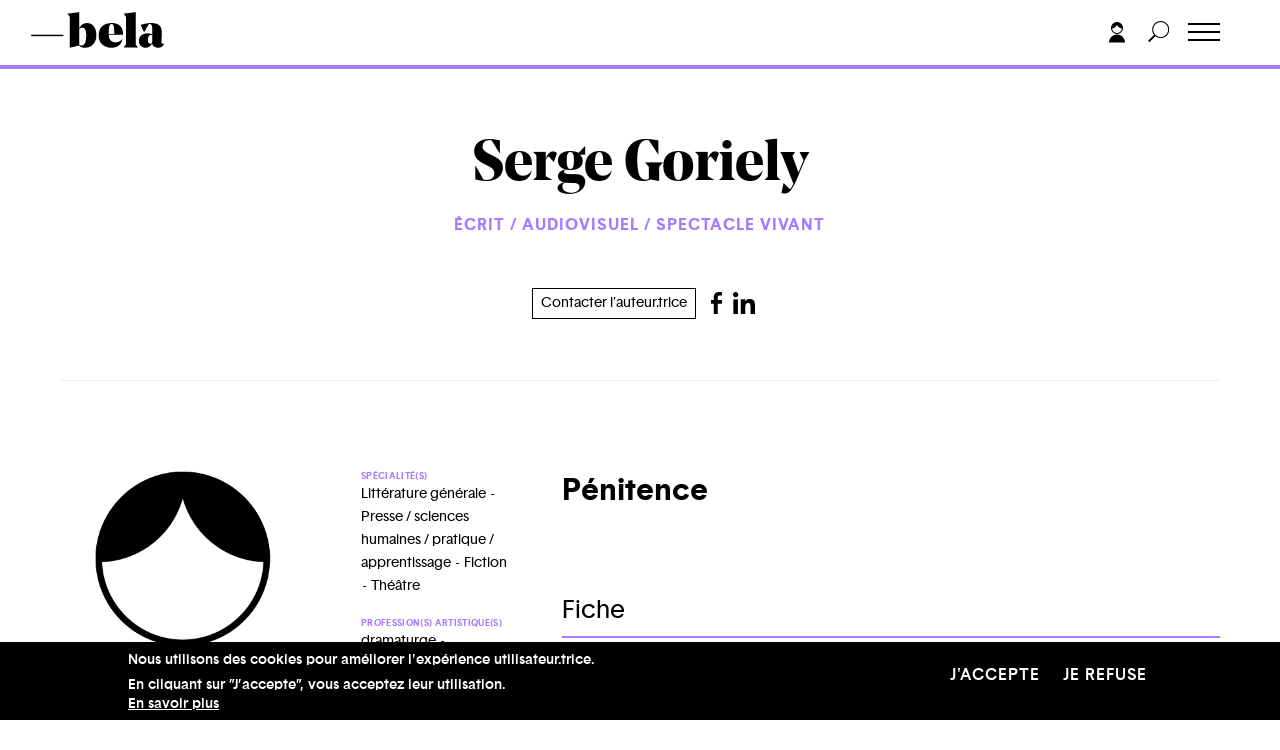

--- FILE ---
content_type: text/html; charset=UTF-8
request_url: https://bela.be/auteur/serge-goriely/oeuvres/penitence
body_size: 17798
content:
<!DOCTYPE html>
<html lang="fr" dir="ltr" prefix="content: http://purl.org/rss/1.0/modules/content/  dc: http://purl.org/dc/terms/  foaf: http://xmlns.com/foaf/0.1/  og: http://ogp.me/ns#  rdfs: http://www.w3.org/2000/01/rdf-schema#  schema: http://schema.org/  sioc: http://rdfs.org/sioc/ns#  sioct: http://rdfs.org/sioc/types#  skos: http://www.w3.org/2004/02/skos/core#  xsd: http://www.w3.org/2001/XMLSchema# ">
  <head>
    <meta charset="utf-8" />
<script async src="https://www.googletagmanager.com/gtag/js?id=UA-12561478-1"></script>
<script>window.dataLayer = window.dataLayer || [];function gtag(){dataLayer.push(arguments)};gtag("js", new Date());gtag("set", "developer_id.dMDhkMT", true);gtag("config", "UA-12561478-1", {"groups":"default","anonymize_ip":true,"page_placeholder":"PLACEHOLDER_page_path","allow_ad_personalization_signals":false});</script>
<link rel="canonical" href="https://bela.be/auteur/serge-goriely/oeuvres/penitence" />
<meta property="og:type" content="article" />
<meta property="og:title" content="Pénitence" />
<meta name="Generator" content="Drupal 10 (https://www.drupal.org)" />
<meta name="MobileOptimized" content="width" />
<meta name="HandheldFriendly" content="true" />
<meta name="viewport" content="width=device-width, initial-scale=1.0" />
<style>div#sliding-popup, div#sliding-popup .eu-cookie-withdraw-banner, .eu-cookie-withdraw-tab {background: #0779bf} div#sliding-popup.eu-cookie-withdraw-wrapper { background: transparent; } #sliding-popup h1, #sliding-popup h2, #sliding-popup h3, #sliding-popup p, #sliding-popup label, #sliding-popup div, .eu-cookie-compliance-more-button, .eu-cookie-compliance-secondary-button, .eu-cookie-withdraw-tab { color: #ffffff;} .eu-cookie-withdraw-tab { border-color: #ffffff;}</style>
<link rel="icon" href="/sites/default/files/favicon-32x32.png" type="image/png" />
<script>window.a2a_config=window.a2a_config||{};a2a_config.callbacks=[];a2a_config.overlays=[];a2a_config.templates={};</script>

    <title>Pénitence | Bela</title>
    <link rel="stylesheet" media="all" href="/themes/stable/css/system/components/align.module.css?t96yw1" />
<link rel="stylesheet" media="all" href="/themes/stable/css/system/components/fieldgroup.module.css?t96yw1" />
<link rel="stylesheet" media="all" href="/themes/stable/css/system/components/container-inline.module.css?t96yw1" />
<link rel="stylesheet" media="all" href="/themes/stable/css/system/components/clearfix.module.css?t96yw1" />
<link rel="stylesheet" media="all" href="/themes/stable/css/system/components/details.module.css?t96yw1" />
<link rel="stylesheet" media="all" href="/themes/stable/css/system/components/hidden.module.css?t96yw1" />
<link rel="stylesheet" media="all" href="/themes/stable/css/system/components/item-list.module.css?t96yw1" />
<link rel="stylesheet" media="all" href="/themes/stable/css/system/components/js.module.css?t96yw1" />
<link rel="stylesheet" media="all" href="/themes/stable/css/system/components/nowrap.module.css?t96yw1" />
<link rel="stylesheet" media="all" href="/themes/stable/css/system/components/position-container.module.css?t96yw1" />
<link rel="stylesheet" media="all" href="/themes/stable/css/system/components/reset-appearance.module.css?t96yw1" />
<link rel="stylesheet" media="all" href="/themes/stable/css/system/components/resize.module.css?t96yw1" />
<link rel="stylesheet" media="all" href="/themes/stable/css/system/components/system-status-counter.css?t96yw1" />
<link rel="stylesheet" media="all" href="/themes/stable/css/system/components/system-status-report-counters.css?t96yw1" />
<link rel="stylesheet" media="all" href="/themes/stable/css/system/components/system-status-report-general-info.css?t96yw1" />
<link rel="stylesheet" media="all" href="/themes/stable/css/system/components/tablesort.module.css?t96yw1" />
<link rel="stylesheet" media="all" href="/themes/stable/css/views/views.module.css?t96yw1" />
<link rel="stylesheet" media="all" href="/modules/eu_cookie_compliance/css/eu_cookie_compliance.css?t96yw1" />
<link rel="stylesheet" media="all" href="/modules/addtoany/css/addtoany.css?t96yw1" />
<link rel="stylesheet" media="all" href="/modules/cacheflush/css/cacheflush.menu.css?t96yw1" />
<link rel="stylesheet" media="all" href="/modules/extlink/css/extlink.css?t96yw1" />
<link rel="stylesheet" media="all" href="/themes/stable/css/core/assets/vendor/normalize-css/normalize.css?t96yw1" />
<link rel="stylesheet" media="all" href="/themes/stable/css/core/normalize-fixes.css?t96yw1" />
<link rel="stylesheet" media="all" href="/themes/classy/css/components/action-links.css?t96yw1" />
<link rel="stylesheet" media="all" href="/themes/classy/css/components/breadcrumb.css?t96yw1" />
<link rel="stylesheet" media="all" href="/themes/classy/css/components/button.css?t96yw1" />
<link rel="stylesheet" media="all" href="/themes/classy/css/components/collapse-processed.css?t96yw1" />
<link rel="stylesheet" media="all" href="/themes/classy/css/components/container-inline.css?t96yw1" />
<link rel="stylesheet" media="all" href="/themes/classy/css/components/details.css?t96yw1" />
<link rel="stylesheet" media="all" href="/themes/classy/css/components/exposed-filters.css?t96yw1" />
<link rel="stylesheet" media="all" href="/themes/classy/css/components/field.css?t96yw1" />
<link rel="stylesheet" media="all" href="/themes/classy/css/components/form.css?t96yw1" />
<link rel="stylesheet" media="all" href="/themes/classy/css/components/icons.css?t96yw1" />
<link rel="stylesheet" media="all" href="/themes/classy/css/components/inline-form.css?t96yw1" />
<link rel="stylesheet" media="all" href="/themes/classy/css/components/item-list.css?t96yw1" />
<link rel="stylesheet" media="all" href="/themes/classy/css/components/link.css?t96yw1" />
<link rel="stylesheet" media="all" href="/themes/classy/css/components/links.css?t96yw1" />
<link rel="stylesheet" media="all" href="/themes/classy/css/components/menu.css?t96yw1" />
<link rel="stylesheet" media="all" href="/themes/classy/css/components/more-link.css?t96yw1" />
<link rel="stylesheet" media="all" href="/themes/classy/css/components/pager.css?t96yw1" />
<link rel="stylesheet" media="all" href="/themes/classy/css/components/tabledrag.css?t96yw1" />
<link rel="stylesheet" media="all" href="/themes/classy/css/components/tableselect.css?t96yw1" />
<link rel="stylesheet" media="all" href="/themes/classy/css/components/tablesort.css?t96yw1" />
<link rel="stylesheet" media="all" href="/themes/classy/css/components/tabs.css?t96yw1" />
<link rel="stylesheet" media="all" href="/themes/classy/css/components/textarea.css?t96yw1" />
<link rel="stylesheet" media="all" href="/themes/classy/css/components/ui-dialog.css?t96yw1" />
<link rel="stylesheet" media="all" href="/themes/classy/css/components/messages.css?t96yw1" />
<link rel="stylesheet" media="all" href="/themes/custom/frontend/assets/css/style.css?t96yw1" />
<link rel="stylesheet" media="all" href="/sites/default/files/asset_injector/css/completion_status-36295d8b4fc592719aead0981922ffb2.css?t96yw1" />
<link rel="stylesheet" media="all" href="/sites/default/files/asset_injector/css/hack_formulaires_pour_auteurs-47daa067550e0c27416deaed921bbd33.css?t96yw1" />
<link rel="stylesheet" media="all" href="/sites/default/files/asset_injector/css/shame-78a0f0221998ebf59e8ed2094c8fc43a.css?t96yw1" />
<link rel="stylesheet" media="all" href="/sites/default/files/asset_injector/css/shame_userlogin-2e124d6e5db0e56d672aaad22be9a059.css?t96yw1" />

    
  </head>
  <body class="role-anonymous path-node page-node-type-oeuvres">
        <a href="#main-content" class="visually-hidden focusable skip-link">
      Aller au contenu principal
    </a>
    
      <div class="dialog-off-canvas-main-canvas" data-off-canvas-main-canvas>
    
<!--
_     _                                         _
| |__ (_) ___ _ __   __ ___   _____  _   _ ___  | |__   ___
| '_ \| |/ _ \ '_ \ / _` \ \ / / _ \| | | / __| | '_ \ / _ \
| |_) | |  __/ | | | (_| |\ V / (_) | |_| \__ \_| |_) |  __/
|_.__/|_|\___|_| |_|\__,_| \_/ \___/ \__,_|___(_)_.__/ \___|

-->

<header id="header">

    <div class="container">
        <div class="row">
            <div class="col-6 col-md-5 header-left">
              
<!-- Page-Header -->

  	  <div class="region region-header">
    <div id="block-frontend-branding" class="block block-system block-system-branding-block">
  
    
  

      <div class="logo-wrapper">
      <a href="/" title="Accueil" rel="home">
        <svg width="530px" height="143px" viewBox="0 0 530 143" version="1.1" xmlns="http://www.w3.org/2000/svg" xmlns:xlink="http://www.w3.org/1999/xlink">
            <title>Bela</title>
            <g id="Page-1" stroke="none" stroke-width="1" fill="none" fill-rule="evenodd">
                <g id="BELA_LOGO" transform="translate(-156.000000, -227.000000)">
                    <g id="Group" transform="translate(157.530000, 227.676000)">
                        <path d="M143.788,5.724 L143.788,6.105 L151.038,15.644 C152.055,16.917 152.564,18.506 152.564,20.414 L152.564,141.372 L152.946,141.372 L189.958,132.405 C195.044,138.385 202.803,141.372 213.234,141.372 C226.589,141.372 237.559,136.858 246.144,127.826 C254.73,118.796 259.022,106.905 259.022,92.149 C259.022,77.268 255.651,65.377 248.911,56.472 C242.168,47.571 233.076,43.117 221.628,43.117 C207.764,43.117 197.59,49.986 191.103,63.722 L191.103,-2.84217094e-14 L143.788,5.724 Z M214.092,68.301 C216.954,72.88 218.385,80.83 218.385,92.149 C218.385,100.544 217.843,107.573 216.763,113.231 C215.681,118.892 214.155,123.026 212.185,125.632 C210.211,128.24 208.208,130.02 206.175,130.974 C204.139,131.928 201.721,132.405 198.925,132.405 C196.126,132.405 193.517,131.642 191.103,130.115 L191.103,66.775 C194.027,63.215 197.652,61.433 201.978,61.433 C207.191,61.433 211.231,63.722 214.092,68.301 Z M365.115,86.044 C365.115,77.906 363.809,70.909 361.204,65.058 C358.595,59.209 355.033,54.755 350.52,51.703 C346.004,48.65 341.267,46.456 336.306,45.121 C331.346,43.785 326.004,43.117 320.28,43.117 C304.636,43.117 292.044,47.252 282.505,55.518 C272.966,63.788 268.196,76.189 268.196,92.721 C268.196,108.622 273.091,120.704 282.887,128.971 C292.679,137.24 304.636,141.372 318.754,141.372 C343.556,141.372 358.563,129.352 363.779,105.313 L363.398,105.122 C360.599,109.958 356.625,113.612 351.474,116.093 C346.323,118.573 340.948,119.813 335.352,119.813 C327.593,119.813 321.234,117.461 316.274,112.754 C311.314,108.05 308.643,100.481 308.261,90.05 L364.924,90.05 C365.049,88.906 365.115,87.57 365.115,86.044 Z M324.668,48.746 C326.067,49.956 327.307,52.943 328.389,57.712 C329.468,62.482 330.01,69.13 330.01,77.649 C330.01,81.465 329.945,84.392 329.82,86.426 L308.261,86.426 C308.261,71.038 309.149,60.607 310.932,55.137 C312.712,49.67 315.573,46.933 319.517,46.933 C321.55,46.933 323.267,47.538 324.668,48.746 Z M368.167,5.724 L368.167,6.105 L375.417,15.644 C376.434,16.917 376.943,18.506 376.943,20.414 L376.943,125.346 C376.943,127.253 376.434,128.845 375.417,130.115 L368.167,139.464 L368.167,139.845 L424.449,139.845 L424.449,139.464 L417.008,130.115 C415.988,128.845 415.482,127.253 415.482,125.346 L415.482,-2.84217094e-14 L368.167,5.724 Z M461.077,84.136 C452.426,84.136 444.827,86.777 438.278,92.054 C431.726,97.333 428.453,104.487 428.453,113.517 C428.453,122.293 430.995,129.131 436.084,134.026 C441.17,138.924 447.466,141.372 454.972,141.372 C461.077,141.372 466.481,139.75 471.188,136.507 C475.892,133.263 479.264,129.036 481.3,123.819 C481.807,129.161 484.32,133.424 488.836,136.602 C493.349,139.783 498.724,141.372 504.957,141.372 C515.003,141.372 522.062,137.875 526.134,130.878 C527.533,128.207 528.042,125.665 527.661,123.247 L527.279,123.247 C526.134,124.901 524.608,125.727 522.7,125.727 C519.391,125.727 517.931,122.293 518.312,115.425 L519.839,86.616 L519.839,84.899 C519.964,83.629 520.029,82.485 520.029,81.465 C520.029,68.238 516.658,58.571 509.918,52.466 C503.175,46.236 492.3,43.117 477.294,43.117 C463.939,43.117 449.946,45.726 435.321,50.94 L449.057,79.557 L449.439,79.557 L467.182,48.841 C467.689,47.953 468.166,47.41 468.613,47.219 C469.057,47.028 470.044,46.933 471.57,46.933 C478.564,46.933 482.063,53.611 482.063,66.965 L482.063,68.11 L481.682,88.906 C477.228,85.728 470.36,84.136 461.077,84.136 Z M481.682,91.004 L481.109,121.53 C479.201,124.201 476.784,125.536 473.859,125.536 C470.932,125.536 468.613,124.171 466.896,121.435 C465.179,118.701 464.32,114.727 464.32,109.51 C464.32,103.787 465.432,99.178 467.659,95.679 C469.883,92.182 472.905,90.432 476.721,90.432 C478.501,90.432 480.155,90.623 481.682,91.004 L481.682,91.004 Z" id="Fill-1" fill="#000000"></path>
                        <polygon id="Fill-2" fill="#000000" points="1.42108547e-14 94.166 126.684 94.166 126.684 90.35 1.42108547e-14 90.35"></polygon>
                        <polygon id="Stroke-3" stroke="#000000" stroke-width="1.908" points="1.42108547e-14 94.166 126.684 94.166 126.684 90.35 1.42108547e-14 90.35"></polygon>
                    </g>
                </g>
            </g>
        </svg>
      </a>
    </div>
  
        <div class="baseline">
      le site de la création et de ses métiers
    </div>
  


</div>

  </div>


<!-- /Page-Header -->

            </div>
            <div class="col-6 col-md-7 header-right">
              <div class="header-menu">
                
<!-- Navigation -->

	  <div class="region region-navigation">
    <nav role="navigation" aria-labelledby="block-frontend-main-menu-menu" id="block-frontend-main-menu" class="block block-menu navigation menu--main">
            
  <h2 class="visually-hidden" id="block-frontend-main-menu-menu">Navigation principale</h2>
  

        
              <ul class="menu">
                    <li class="menu-item">
        <a href="/auteur-trice-s" data-drupal-link-system-path="auteur-trice-s">Auteur.trice.s</a>
              </li>
                <li class="menu-item">
        <a href="/belazine" data-drupal-link-system-path="belazine">Belazine</a>
              </li>
                <li class="menu-item">
        <a href="/belacademie" data-drupal-link-system-path="node/97680">Belacadémie</a>
              </li>
                <li class="menu-item">
        <a href="/offres-pro" data-drupal-link-system-path="offres-pro">Offres pro</a>
              </li>
                <li class="menu-item">
        <a href="/propos" data-drupal-link-system-path="node/72179">À propos</a>
              </li>
    
    </ul>
  


  </nav>

  </div>



<!-- /Navigation -->

                <div class="mobile-menu-extra">
                  <ul class="mobile-social">
                      <li>
                        <a href="https://www.facebook.com/Belalesite/" target="_blank">
                          <svg width="14px" height="27px" viewBox="0 0 14 27" version="1.1" xmlns="http://www.w3.org/2000/svg" xmlns:xlink="http://www.w3.org/1999/xlink">
                              <title>facebook</title>
                              <g id="Symbols" stroke="none" stroke-width="1" fill="none" fill-rule="evenodd">
                                  <g id="Footer" transform="translate(-61.000000, -381.000000)" fill="#000000" fill-rule="nonzero">
                                      <g id="facebook" transform="translate(61.000000, 381.000000)">
                                          <path d="M3.57379202,27 L3.57379202,14.3306499 L0,14.3306499 L0,9.76915223 L3.57379202,9.76915223 C3.57379202,9.76915223 3.57379202,7.8998514 3.57379202,5.87301138 C3.57379202,2.8113359 5.68487394,0 10.5493698,0 C12.5189076,0 13.9753151,0.176739267 13.9753151,0.176739267 L13.8605567,4.43645098 C13.8605567,4.43645098 12.3752626,4.42291246 10.7544643,4.42291246 C9.0002626,4.42291246 8.71927521,5.18057747 8.71927521,6.43842935 C8.71927521,7.43264927 8.71927521,4.31903508 8.71927521,9.76915223 L14,9.76915223 L13.7702206,14.3306499 L8.71927521,14.3306499 L8.71927521,27 L3.57379202,27" id="Fill-5"></path>
                                      </g>
                                  </g>
                              </g>
                          </svg>
                        </a>
                      </li>
                      <li>
                        <a href="https://twitter.com/bela_portail" target="_blank">
                          <svg width="30px" height="24px" viewBox="0 0 30 24" version="1.1" xmlns="http://www.w3.org/2000/svg" xmlns:xlink="http://www.w3.org/1999/xlink">
                              <title>twitter</title>
                              <g id="Symbols" stroke="none" stroke-width="1" fill="none" fill-rule="evenodd">
                                  <g id="Footer" transform="translate(-96.000000, -383.000000)" fill="#1D1D1B" fill-rule="nonzero">
                                      <g id="twitter" transform="translate(96.000000, 383.000000)">
                                          <path d="M29.8324439,2.916 C29.6411939,2.718 29.3349438,2.6676 29.0849438,2.7936 C28.9061937,2.8836 28.5586936,3.0012 28.1511934,3.1164 C28.6399436,2.5008 29.0361938,1.8012 29.2061937,1.1748 C29.2736938,0.9312 29.1724437,0.6732 28.9574436,0.5292 C28.7386936,0.3864 28.4524435,0.3888 28.2399435,0.534 C27.8724434,0.7848 26.1736927,1.5072 25.0774425,1.7412 C23.6861919,0.54 22.3011916,0 20.626191,0 C19.3699406,0 18.2061902,0.3444 16.8536898,1.1148 C14.494939,2.4588 14.0861889,5.364 14.261189,7.146 C7.85868692,6.5604 4.26743575,2.9844 2.99118536,1.428 C2.86368536,1.2732 2.66118526,1.1988 2.45618523,1.2012 C2.24993512,1.2156 2.06368509,1.326 1.95993505,1.4976 C0.433684533,4.0092 1.05868478,6.594 2.23118512,8.3328 C2.03868505,8.2068 1.84368505,8.0664 1.64868495,7.9116 C1.46118495,7.764 1.20243484,7.7304 0.983684775,7.8312 C0.764934706,7.9296 0.624934637,8.1408 0.624934637,8.3736 C0.624934637,11.01 2.23368516,12.894 3.80368561,13.9644 C3.64993561,13.9248 3.4849355,13.8792 3.31118554,13.8264 C3.0761854,13.758 2.8211853,13.824 2.65868533,14.0004 C2.49493519,14.1768 2.45368519,14.4288 2.55368523,14.6436 C3.55743557,16.8096 5.55368616,18.4248 7.79118692,18.9864 C5.8674363,20.1108 3.2074355,20.688 0.697434603,20.4036 C0.404934602,20.3664 0.123684498,20.5416 0.0311844636,20.8128 C-0.061315571,21.0828 0.0574344637,21.3792 0.314934499,21.5208 C3.3574355,23.1888 6.51868654,24 9.97868762,24 L10.0011876,24 C14.7274391,23.9964 19.1661905,22.0224 22.4986916,18.4416 C25.7149427,14.9868 27.4011932,10.5624 27.0561931,6.534 C27.8824433,5.9412 29.1336938,4.8324 29.904944,3.642 C30.054944,3.4116 30.024944,3.114 29.8324439,2.916 Z" id="Fill-43"></path>
                                      </g>
                                  </g>
                              </g>
                          </svg>
                        </a>
                      </li>

                      <li>
                        <a href="https://www.youtube.com/channel/UCVO4HXvI-ag2917JlXRcZJQ" target="_blank">
                          <svg width="29px" height="20px" viewBox="0 0 29 20" version="1.1" xmlns="http://www.w3.org/2000/svg" xmlns:xlink="http://www.w3.org/1999/xlink">
                              <title>Youtube</title>
                              <g id="Home" stroke="none" stroke-width="1" fill="none" fill-rule="evenodd">
                                  <g id="HomeV2" transform="translate(-36.000000, -45.000000)" fill="#000000" fill-rule="nonzero">
                                      <g id="Youtube" transform="translate(36.000000, 45.000000)">
                                          <g id="Youtube-black">
                                              <g id="Icons">
                                                  <g id="Black">
                                                      <path d="M11.1920661,13.6756657 L11.1908907,5.69359045 L18.8132966,9.69814509 L11.1920661,13.6756657 Z M27.9272727,4.31015611 C27.9272727,4.31015611 27.651056,2.35313131 26.8059504,1.49039486 C25.7328191,0.358494031 24.5309826,0.353204775 23.9797245,0.28738292 C20.0321763,0 14.1111478,0 14.1111478,0 L14.0982185,0 C14.0982185,0 8.17719008,0 4.22964187,0.287970615 C3.67779614,0.353204775 2.47654729,0.358494031 1.40282828,1.49039486 C0.557134986,2.35254362 0.282093664,4.31015611 0.282093664,4.31015611 C0.282093664,4.31015611 2.84217094e-14,6.60980716 2.84217094e-14,8.90828283 L2.84217094e-14,11.0639486 C2.84217094e-14,13.3630119 0.282093664,15.6614876 0.282093664,15.6614876 C0.282093664,15.6614876 0.557134986,17.6191001 1.40282828,18.4812489 C2.47654729,19.6131497 3.88584022,19.577888 4.51349862,19.6960147 C6.77024793,19.9140496 14.1046832,19.9816345 14.1046832,19.9816345 C14.1046832,19.9816345 20.0321763,19.9728191 23.9797245,19.6848485 C24.5309826,19.6184389 25.7328191,19.6131497 26.8059504,18.4812489 C27.6516437,17.6191001 27.9272727,15.6614876 27.9272727,15.6614876 C27.9272727,15.6614876 28.2093664,13.3635996 28.2093664,11.0639486 L28.2093664,8.90828283 C28.2093664,6.60980716 27.9272727,4.31015611 27.9272727,4.31015611 Z" id="Youtube"></path>
                                                  </g>
                                              </g>
                                          </g>
                                      </g>
                                  </g>
                              </g>
                          </svg>
                        </a>
                      </li>
                  </ul>
                </div>
              </div>
              <div class="header-tools">
                  <a href="#login" class="toggle-login">
                    <svg width="16px" height="21px" viewBox="0 0 16 21" version="1.1" xmlns="http://www.w3.org/2000/svg" xmlns:xlink="http://www.w3.org/1999/xlink">
                        <title>login</title>
                        <g id="Symbols" stroke="none" stroke-width="1" fill="none" fill-rule="evenodd">
                            <g id="Menu_OK" transform="translate(-1364.000000, -17.000000)" fill="#000000">
                                <g id="Group-5" transform="translate(1364.000000, 17.000000)">
                                    <path d="M8,12.5 C3.582,12.5 0,16.082 0,20.5 L16,20.5 C16,16.082 12.418,12.5 8,12.5" id="Fill-1"></path>
                                    <path d="M8,11 C5.4,11 3.282,8.998 3.047,6.459 C5.265,6.256 7.144,4.855 8,2.897 C8.856,4.855 10.735,6.256 12.953,6.459 C12.718,8.998 10.6,11 8,11 M8,12 C11.14,12 13.719,9.575 13.975,6.5 C13.988,6.335 14,6.169 14,6 C14,2.691 11.309,0 8,0 C4.691,0 2,2.691 2,6 L2,6.5 L2.025,6.5 C2.281,9.575 4.86,12 8,12" id="Fill-3"></path>
                                </g>
                            </g>
                        </g>
                    </svg>
                  </a>
                  <a href="#" class="toggle-search">
                    <svg width="22px" height="22px" viewBox="0 0 22 22" version="1.1" xmlns="http://www.w3.org/2000/svg" xmlns:xlink="http://www.w3.org/1999/xlink">
                        <title>Search</title>
                        <defs>
                            <polygon id="path-1" points="0 0 21.257 0 21.257 21.2568 0 21.2568"></polygon>
                        </defs>
                        <g id="Symbols" stroke="none" stroke-width="1" fill="none" fill-rule="evenodd">
                            <g id="Menu_OK" transform="translate(-1398.000000, -17.000000)">
                                <g id="Group-3" transform="translate(1398.000000, 17.000000)">
                                    <mask id="mask-2" fill="white">
                                        <use xlink:href="#path-1"></use>
                                    </mask>
                                    <g id="Clip-2"></g>
                                    <path d="M12.707,16 C8.599,16 5.257,12.658 5.257,8.55 C5.257,4.441 8.599,1.1 12.707,1.1 C16.815,1.1 20.157,4.441 20.157,8.55 C20.157,12.658 16.815,16 12.707,16 M12.707,0 C7.992,0 4.157,3.835 4.157,8.55 C4.157,10.548 4.851,12.384 6.003,13.841 L0,19.843 L1.414,21.257 L7.417,15.254 C8.874,16.406 10.71,17.1 12.707,17.1 C17.422,17.1 21.257,13.265 21.257,8.55 C21.257,3.835 17.422,0 12.707,0" id="Fill-1" fill="#000000" mask="url(#mask-2)"></path>
                                </g>
                            </g>
                        </g>
                    </svg>
                  </a>
                  <div class="toggle-wrapper">
                    <a id="nav-toggle" class="hamburger-menu toggle-menu" href="#"><div class="bar"></div></a>
                  </div>
              </div>
            </div>
        </div>
    </div>
</header>


<!-- search -->
<div class="main-search-wrapper">
    <div class="container">
        <div class="row">
            <div class="col-12">
                  <div class="region region-search">
    <div class="search-block-form block block-search container-inline" data-drupal-selector="search-block-form" id="block-frontend-search" role="search">
  
      <h2>Rechercher</h2>
    
      <form action="/search/node" method="get" id="search-block-form" accept-charset="UTF-8">
  <div class="js-form-item form-item js-form-type-search form-type-search js-form-item-keys form-item-keys form-no-label">
      <label for="edit-keys" class="visually-hidden">Rechercher</label>
        <input title="Indiquer les termes à rechercher" placeholder="Rechercher" data-drupal-selector="edit-keys" type="search" id="edit-keys" name="keys" value="" size="15" maxlength="128" class="form-search" />

        </div>
<div data-drupal-selector="edit-actions" class="form-actions js-form-wrapper form-wrapper" id="edit-actions--2"><input data-drupal-selector="edit-submit" type="submit" id="edit-submit--2" value="Rechercher" class="button js-form-submit form-submit" />
</div>

</form>

  </div>

  </div>

            </div>
        </div>
    </div>
</div>


<!-- /search -->

<div class="main-slide-wrapper">
  <div class="main-slide">
    <main class="main-content">
    	<!-- Main-Content -->
      <div id="main-page" class="m-scene">
    	  <div class="region region-content">
    <div data-drupal-messages-fallback class="hidden"></div><div id="block-frontend-content" class="block block-system block-system-main-block">
  
    
      <div class="oeuvre-template">
  <div class="info-banner purple">
    <div class="info-banner-inner">
      <div class="container">
          <div class="row">
              <div class="col-12 d-flex justify-content-between">
                <div class="banner-title"><a href='/auteur-trice-s'>Auteur.trices.s</a> → <a href='/auteur/serge-goriely'>Serge &nbsp;Goriely</a> → Pénitence
               </div>



              </div>
          </div>
      </div>
    </div>
  </div>
  <div class="auteur-header">
    <div class="container">
        <div class="row">
            <div class="col-12 col-md-8 offset-md-2 article-header-inner">
              <a href="/auteur/serge-goriely">
                <h1 class="article-title">Serge Goriely</h1>
              </a>



                <div class="views-element-container"><div class="view view-domaines-d-un-auteur view-id-domaines_d_un_auteur view-display-id-block_1 js-view-dom-id-77c5fa8c44ec8bfb7b1f4751ee37c2a2d82e07dc395f02d5a80ee195038158a0">
  
    
      
      <div class="view-content">
      <div class="article-categories">
  <ul class="domaines-list">
                <li>Écrit / Audiovisuel / Spectacle vivant</li>
    
  </ul>
</div>


    </div>
  
          </div>
</div>


				<div class="contact-auteur">

				  <div class="mail"><a href="mailto:serge.goriely@skynet.be">Contacter l’auteur.trice</a></div>


                                      <ul class="user-social">
                                                                    <li><a href="https://www.facebook.com/sgoriely/?locale=fr_FR" target="_blank">
                            <svg width="14px" height="27px" viewBox="0 0 14 27" version="1.1" xmlns="http://www.w3.org/2000/svg" xmlns:xlink="http://www.w3.org/1999/xlink">
                                <title>facebook</title>
                                <g id="Symbols" stroke="none" stroke-width="1" fill="none" fill-rule="evenodd">
                                    <g id="Footer" transform="translate(-61.000000, -381.000000)" fill="#000000" fill-rule="nonzero">
                                        <g id="facebook" transform="translate(61.000000, 381.000000)">
                                            <path d="M3.57379202,27 L3.57379202,14.3306499 L0,14.3306499 L0,9.76915223 L3.57379202,9.76915223 C3.57379202,9.76915223 3.57379202,7.8998514 3.57379202,5.87301138 C3.57379202,2.8113359 5.68487394,0 10.5493698,0 C12.5189076,0 13.9753151,0.176739267 13.9753151,0.176739267 L13.8605567,4.43645098 C13.8605567,4.43645098 12.3752626,4.42291246 10.7544643,4.42291246 C9.0002626,4.42291246 8.71927521,5.18057747 8.71927521,6.43842935 C8.71927521,7.43264927 8.71927521,4.31903508 8.71927521,9.76915223 L14,9.76915223 L13.7702206,14.3306499 L8.71927521,14.3306499 L8.71927521,27 L3.57379202,27" id="Fill-5" fill="#A77BFF"></path>
                                        </g>
                                    </g>
                                </g>
                            </svg>
                          </a>
                          </li>
                      
					

                      
                                                <li><a href="https://www.linkedin.com/in/serge-goriely-09b77026" target="_blank">
                            <svg width="26px" height="26px" viewBox="0 0 26 26" version="1.1" xmlns="http://www.w3.org/2000/svg" xmlns:xlink="http://www.w3.org/1999/xlink">
                                <title>linkedin</title>
                                <g id="Page-1" stroke="none" stroke-width="1" fill="none" fill-rule="evenodd">
                                    <g id="linkedin" fill="#000000" fill-rule="nonzero">
                                        <path d="M25.9935,26 L25.9935,25.9989167 L26,25.9989167 L26,16.4634167 C26,11.7985833 24.99575,8.20516667 19.54225,8.20516667 C16.9205833,8.20516667 15.16125,9.64383333 14.443,11.00775 L14.3671667,11.00775 L14.3671667,8.64066667 L9.19641667,8.64066667 L9.19641667,25.9989167 L14.5805833,25.9989167 L14.5805833,17.40375 C14.5805833,15.1406667 15.0095833,12.9523333 17.8121667,12.9523333 C20.5735833,12.9523333 20.61475,15.535 20.61475,17.5489167 L20.61475,26 L25.9935,26 Z" id="Path"  fill="#000000"></path>
                                        <polygon id="Path" points="0.429 8.64175 5.81966667 8.64175 5.81966667 26 0.429 26"  fill="#A77BFF"></polygon>
                                        <path d="M3.12216667,0 C1.39858333,0 0,1.39858333 0,3.12216667 C0,4.84575 1.39858333,6.27358333 3.12216667,6.27358333 C4.84575,6.27358333 6.24433333,4.84575 6.24433333,3.12216667 C6.24325,1.39858333 4.84466667,0 3.12216667,0 Z" id="Path"   fill="#A77BFF"></path>
                                    </g>
                                </g>
                            </svg>
                          </a>
                          </li>
                                          </ul>
                  
                </div>

            </div>
        </div>
    </div>
  </div>
  <div class="oeuvre-main footnote-container">
    <div class="container">
        <div class="row">
            <div class="col-12 col-sm-5 col-lg-6 article-sidebar footnote-append">
                <div class="fiches-infos flex-container">
                                      <div class="profil-photo">
                      <a href="/auteur/serge-goriely">
                        <figure >
                          <div class="img-wrapper">
                            <img
                              src="/sites/default/files/styles/w750/public/auteur.trice.s/2023-10/plan-de-travail-37_103.png?itok=oEgmrl2l"
                              data-src="/sites/default/files/styles/w960/public/auteur.trice.s/2023-10/plan-de-travail-37_103.png?itok=2gl4eBgD"
                              data-srcset="/sites/default/files/styles/w750/public/auteur.trice.s/2023-10/plan-de-travail-37_103.png?itok=oEgmrl2l 10w,
                                      /sites/default/files/styles/w960/public/auteur.trice.s/2023-10/plan-de-travail-37_103.png?itok=2gl4eBgD 992w,
                                      /sites/default/files/styles/w960/public/auteur.trice.s/2023-10/plan-de-travail-37_103.png?itok=2gl4eBgD 1980w"
                                width="380"
                                height="479"
                                alt=""
                                class="lazy"/>
                          </div>
                                                  </figure>
                      </a>
                    </div>
                  
                  <div class="user-info-list-wrapper">
	<ul class="user-info-list">
					<li>
				<div class="dt-title">Spécialité(s)</div>
				<div class="dd-block">
																																																																																																																																																																																						<span>Littérature générale</span>
																							<span>Presse / sciences humaines / pratique / apprentissage</span>
																							<span>Fiction</span>
																							<span>Théâtre</span>
																																					</div>
			</li>
		
					<li>
				<div class="dt-title">Profession(s) artistique(s)</div>
				<div class="dd-block">
																																																																																																																																																																																						<span>dramaturge</span>
																							<span>nouvelliste</span>
																							<span>réalisateur.trice</span>
																							<span>scénariste</span>
																							<span>producteur.trice</span>
																							<span>romancier.ière</span>
																							<span>essayiste</span>
																							<span>metteur.euse en scène</span>
																																					</div>
			</li>
		
					<li>
				<div class="dt-title">Prestation(s) para-artistique(s)</div>
				<div class="dd-block">
																																																																																																																																																																																						<span>enseignement</span>
																							<span>formation</span>
																							<span>jury</span>
																							<span>recherche</span>
																							<span>table ronde/débat</span>
																																					</div>
			</li>
		
					<li>
				<div class="dt-title">Thème(s) de prédilection</div>
				<div class="dd-block">
																																																																																																																																																																																						<span>amitié</span>
																							<span>amour</span>
																							<span>art</span>
																							<span>création</span>
																							<span>démocratie</span>
																							<span>développement personnel</span>
																							<span>famille</span>
																							<span>Histoire</span>
																							<span>humour</span>
																							<span>identité</span>
																							<span>spiritualité</span>
																							<span>violence</span>
																							<span>voyage</span>
																																					</div>
			</li>
		
					<li>
				<div class="dt-title">Genre</div>
				<div class="dd-block">homme</div>
			</li>
		

					<li>
				<div class="dt-title">Langue(s)</div>
				<div class="dd-block">
																																																																																																																																																																						<span>français</span>
																						<span>néerlandais</span>
																						<span>allemand</span>
																						<span>anglais</span>
																						<span>espagnol</span>
																						<span>italien</span>
																																			</div>
			</li>
        
					<li>
				<div class="dt-title">Résidence</div>
				<div class="dd-block">Belgique</div>
			</li>
			</ul>
</div>



				         
                </div>
            </div>
            <div class="col-12 col-sm-7 col-lg-6 article-main-content">
              <div class="oeuvre-resume">
                <h1 class="oeuvre-title">Pénitence</h1>
                
                              </div>
              <div id="fiche" class="info-section">
                <div class="anchor-title-wrapper">
                  <h2 class="anchor-title">Fiche</h2>
                </div>

                <div class="info-section-inner">
                  <dl class="fiche-list flex-container">
                    					
										
                    					
										
					
					
					
					
					
					
					
                                          <dt>Année</dt>
                      <dd>2011</dd>
                    					
					 	
                    					
                    					                                         					                   </dl>
                </div>
              </div>
              
			
                          </div>
        </div>
    </div>
  </div>
</div>
<style>
  :root {
    --main-color: #A77BFF;
  }
</style>

  </div>

  </div>

      </div>
    	<!-- /Main-Content -->

      <div id="toggle-login">
          <a class="close-login is-close" href="#"><div class="bar"></div></a>
          <div id="toggle-login-inner">
              <div class="login-form-wrapper">
			   					<div class='annonce'> <p>&nbsp; </p></div>
			                   <form class="user-login-form" data-drupal-selector="user-login-form" action="/auteur/serge-goriely/oeuvres/penitence" method="post" id="user-login-form" accept-charset="UTF-8">
  <div class="js-form-item form-item js-form-type-textfield form-type-textfield js-form-item-name form-item-name">
      <label for="edit-name" class="js-form-required form-required">Email</label>
        <input autocorrect="none" autocapitalize="none" spellcheck="false" autofocus="autofocus" autocomplete="username" data-drupal-selector="edit-name" aria-describedby="edit-name--description" type="text" id="edit-name" name="name" value="" size="60" maxlength="60" class="form-text required" required="required" aria-required="true" />

            <div id="edit-name--description" class="description">
      Vous pouvez vous connecter avec votre email.
    </div>
  </div>
<div class="js-form-item form-item js-form-type-password form-type-password js-form-item-pass form-item-pass">
      <label for="edit-pass" class="js-form-required form-required">Mot de passe</label>
        <input autocomplete="current-password" data-drupal-selector="edit-pass" type="password" id="edit-pass" name="pass" size="60" maxlength="128" class="form-text required" required="required" aria-required="true" />

        </div>
<input autocomplete="off" data-drupal-selector="form-z0gonsyh9enatgwzgqmraqxjvewlfugm7epuxyfdzas" type="hidden" name="form_build_id" value="form-Z0gOnSYH9EnATGWzgqMraQxJveWLFUGM7EpUxyFDZAs" />
<input data-drupal-selector="edit-user-login-form" type="hidden" name="form_id" value="user_login_form" />
<div data-drupal-selector="edit-actions" class="form-actions js-form-wrapper form-wrapper" id="edit-actions"><input data-drupal-selector="edit-submit" type="submit" id="edit-submit" name="op" value="Se connecter" class="button js-form-submit form-submit" />
</div>

</form>

                                	<p class="ask-pass"><br><br><a href='/user/password' style="color:black;">Demander un nouveau mot de passe</a><br><a href="/user/register" style="color:black;">Créer un nouveau compte</A>
					
                                
<!-- Page-Login -->

<!-- /Page-Login -->
              </div>
          </div>
      </div>
    </main>

  </div>
</div>
<!-- Page-Footer -->
<section class="footer-newsletter">
    <div class="container">
        <div class="row">
            <div class="col-12">
              <div>
                <h2 class="visually-hidden">Recevoir la lettre d'information de Bela</h2>
                <form class="js-cm-form" id="subForm" action="https://www.createsend.com/t/subscribeerror?description=" method="post" data-id="191722FC90141D02184CB1B62AB3DC2624374DBA329E4B8E03AB7FB524FA9AF87A3D87D146D82B9A1C032E11A1FAD3BB04E14E35137DC40B5C41CB3C4B7DFE0D">
                  <div class="newsletter-form-wrapper">
                    <div class="email-input-wrapper">
                      <label>Je m’inscris à la newsletter</label>
                      <input autocomplete="Email" aria-label="Adresse électronique" class="js-cm-email-input qa-input-email" id="fieldEmail" maxlength="200" name="cm-nutjdt-nutjdt" placeholder="Votre adresse électronique" required="" type="email">
                    </div>
                    <div class="radio-validation">
                      <div>
                        <div>
                          <input aria-required="" id="cm-privacy-consent" name="cm-privacy-consent" required="" type="checkbox">
                          <label for="cm-privacy-consent">J'accepte d'être inscrit à la lettre d'information</label>
                        </div>
                        <input id="cm-privacy-consent-hidden" name="cm-privacy-consent-hidden" type="hidden" value="true">
                      </div>
                    </div>
                  </div>
                  <button type="submit">Et je valide</button>
                </form>
              </div>
              <script type="text/javascript" src="https://js.createsend1.com/javascript/copypastesubscribeformlogic.js"></script>
            </div>
        </div>
    </div>
</section>
<footer class="page-footer">
  <div class="container">
    <div class="row">
      <div class="col-12 col-md-4 footer-left">
        <div class="footer-logo">
          <a href="/" title="Accueil" rel="home">
            <svg width="530px" height="143px" viewBox="0 0 530 143" version="1.1" xmlns="http://www.w3.org/2000/svg" xmlns:xlink="http://www.w3.org/1999/xlink">
                <title>Bela</title>
                <g id="Page-1" stroke="none" stroke-width="1" fill="none" fill-rule="evenodd">
                    <g id="BELA_LOGO" transform="translate(-156.000000, -227.000000)">
                        <g id="Group" transform="translate(157.530000, 227.676000)">
                            <path d="M143.788,5.724 L143.788,6.105 L151.038,15.644 C152.055,16.917 152.564,18.506 152.564,20.414 L152.564,141.372 L152.946,141.372 L189.958,132.405 C195.044,138.385 202.803,141.372 213.234,141.372 C226.589,141.372 237.559,136.858 246.144,127.826 C254.73,118.796 259.022,106.905 259.022,92.149 C259.022,77.268 255.651,65.377 248.911,56.472 C242.168,47.571 233.076,43.117 221.628,43.117 C207.764,43.117 197.59,49.986 191.103,63.722 L191.103,-2.84217094e-14 L143.788,5.724 Z M214.092,68.301 C216.954,72.88 218.385,80.83 218.385,92.149 C218.385,100.544 217.843,107.573 216.763,113.231 C215.681,118.892 214.155,123.026 212.185,125.632 C210.211,128.24 208.208,130.02 206.175,130.974 C204.139,131.928 201.721,132.405 198.925,132.405 C196.126,132.405 193.517,131.642 191.103,130.115 L191.103,66.775 C194.027,63.215 197.652,61.433 201.978,61.433 C207.191,61.433 211.231,63.722 214.092,68.301 Z M365.115,86.044 C365.115,77.906 363.809,70.909 361.204,65.058 C358.595,59.209 355.033,54.755 350.52,51.703 C346.004,48.65 341.267,46.456 336.306,45.121 C331.346,43.785 326.004,43.117 320.28,43.117 C304.636,43.117 292.044,47.252 282.505,55.518 C272.966,63.788 268.196,76.189 268.196,92.721 C268.196,108.622 273.091,120.704 282.887,128.971 C292.679,137.24 304.636,141.372 318.754,141.372 C343.556,141.372 358.563,129.352 363.779,105.313 L363.398,105.122 C360.599,109.958 356.625,113.612 351.474,116.093 C346.323,118.573 340.948,119.813 335.352,119.813 C327.593,119.813 321.234,117.461 316.274,112.754 C311.314,108.05 308.643,100.481 308.261,90.05 L364.924,90.05 C365.049,88.906 365.115,87.57 365.115,86.044 Z M324.668,48.746 C326.067,49.956 327.307,52.943 328.389,57.712 C329.468,62.482 330.01,69.13 330.01,77.649 C330.01,81.465 329.945,84.392 329.82,86.426 L308.261,86.426 C308.261,71.038 309.149,60.607 310.932,55.137 C312.712,49.67 315.573,46.933 319.517,46.933 C321.55,46.933 323.267,47.538 324.668,48.746 Z M368.167,5.724 L368.167,6.105 L375.417,15.644 C376.434,16.917 376.943,18.506 376.943,20.414 L376.943,125.346 C376.943,127.253 376.434,128.845 375.417,130.115 L368.167,139.464 L368.167,139.845 L424.449,139.845 L424.449,139.464 L417.008,130.115 C415.988,128.845 415.482,127.253 415.482,125.346 L415.482,-2.84217094e-14 L368.167,5.724 Z M461.077,84.136 C452.426,84.136 444.827,86.777 438.278,92.054 C431.726,97.333 428.453,104.487 428.453,113.517 C428.453,122.293 430.995,129.131 436.084,134.026 C441.17,138.924 447.466,141.372 454.972,141.372 C461.077,141.372 466.481,139.75 471.188,136.507 C475.892,133.263 479.264,129.036 481.3,123.819 C481.807,129.161 484.32,133.424 488.836,136.602 C493.349,139.783 498.724,141.372 504.957,141.372 C515.003,141.372 522.062,137.875 526.134,130.878 C527.533,128.207 528.042,125.665 527.661,123.247 L527.279,123.247 C526.134,124.901 524.608,125.727 522.7,125.727 C519.391,125.727 517.931,122.293 518.312,115.425 L519.839,86.616 L519.839,84.899 C519.964,83.629 520.029,82.485 520.029,81.465 C520.029,68.238 516.658,58.571 509.918,52.466 C503.175,46.236 492.3,43.117 477.294,43.117 C463.939,43.117 449.946,45.726 435.321,50.94 L449.057,79.557 L449.439,79.557 L467.182,48.841 C467.689,47.953 468.166,47.41 468.613,47.219 C469.057,47.028 470.044,46.933 471.57,46.933 C478.564,46.933 482.063,53.611 482.063,66.965 L482.063,68.11 L481.682,88.906 C477.228,85.728 470.36,84.136 461.077,84.136 Z M481.682,91.004 L481.109,121.53 C479.201,124.201 476.784,125.536 473.859,125.536 C470.932,125.536 468.613,124.171 466.896,121.435 C465.179,118.701 464.32,114.727 464.32,109.51 C464.32,103.787 465.432,99.178 467.659,95.679 C469.883,92.182 472.905,90.432 476.721,90.432 C478.501,90.432 480.155,90.623 481.682,91.004 L481.682,91.004 Z" id="Fill-1" fill="#000000"></path>
                            <polygon id="Fill-2" fill="#000000" points="1.42108547e-14 94.166 126.684 94.166 126.684 90.35 1.42108547e-14 90.35"></polygon>
                            <polygon id="Stroke-3" stroke="#000000" stroke-width="1.908" points="1.42108547e-14 94.166 126.684 94.166 126.684 90.35 1.42108547e-14 90.35"></polygon>
                        </g>
                    </g>
                </g>
            </svg>
          </a>
        </div>

          <div class="footer-baseline">
            Un site vivant et dynamique qui valorise et promeut la création et ses métiers en Fédération Wallonie-Bruxelles.          </div>

        <ul class="footer-social">
            <li>
              <a href="https://www.facebook.com/Belalesite/" target="_blank">
                <svg width="14px" height="27px" viewBox="0 0 14 27" version="1.1" xmlns="http://www.w3.org/2000/svg" xmlns:xlink="http://www.w3.org/1999/xlink">
                    <title>facebook</title>
                    <g id="Symbols" stroke="none" stroke-width="1" fill="none" fill-rule="evenodd">
                        <g id="Footer" transform="translate(-61.000000, -381.000000)" fill="#000000" fill-rule="nonzero">
                            <g id="facebook" transform="translate(61.000000, 381.000000)">
                                <path d="M3.57379202,27 L3.57379202,14.3306499 L0,14.3306499 L0,9.76915223 L3.57379202,9.76915223 C3.57379202,9.76915223 3.57379202,7.8998514 3.57379202,5.87301138 C3.57379202,2.8113359 5.68487394,0 10.5493698,0 C12.5189076,0 13.9753151,0.176739267 13.9753151,0.176739267 L13.8605567,4.43645098 C13.8605567,4.43645098 12.3752626,4.42291246 10.7544643,4.42291246 C9.0002626,4.42291246 8.71927521,5.18057747 8.71927521,6.43842935 C8.71927521,7.43264927 8.71927521,4.31903508 8.71927521,9.76915223 L14,9.76915223 L13.7702206,14.3306499 L8.71927521,14.3306499 L8.71927521,27 L3.57379202,27" id="Fill-5"></path>
                            </g>
                        </g>
                    </g>
                </svg>
              </a>
            </li>
            <li>
              <a href="https://twitter.com/bela_portail" target="_blank">
                <svg width="30px" height="24px" viewBox="0 0 30 24" version="1.1" xmlns="http://www.w3.org/2000/svg" xmlns:xlink="http://www.w3.org/1999/xlink">
                    <title>twitter</title>
                    <g id="Symbols" stroke="none" stroke-width="1" fill="none" fill-rule="evenodd">
                        <g id="Footer" transform="translate(-96.000000, -383.000000)" fill="#1D1D1B" fill-rule="nonzero">
                            <g id="twitter" transform="translate(96.000000, 383.000000)">
                                <path d="M29.8324439,2.916 C29.6411939,2.718 29.3349438,2.6676 29.0849438,2.7936 C28.9061937,2.8836 28.5586936,3.0012 28.1511934,3.1164 C28.6399436,2.5008 29.0361938,1.8012 29.2061937,1.1748 C29.2736938,0.9312 29.1724437,0.6732 28.9574436,0.5292 C28.7386936,0.3864 28.4524435,0.3888 28.2399435,0.534 C27.8724434,0.7848 26.1736927,1.5072 25.0774425,1.7412 C23.6861919,0.54 22.3011916,0 20.626191,0 C19.3699406,0 18.2061902,0.3444 16.8536898,1.1148 C14.494939,2.4588 14.0861889,5.364 14.261189,7.146 C7.85868692,6.5604 4.26743575,2.9844 2.99118536,1.428 C2.86368536,1.2732 2.66118526,1.1988 2.45618523,1.2012 C2.24993512,1.2156 2.06368509,1.326 1.95993505,1.4976 C0.433684533,4.0092 1.05868478,6.594 2.23118512,8.3328 C2.03868505,8.2068 1.84368505,8.0664 1.64868495,7.9116 C1.46118495,7.764 1.20243484,7.7304 0.983684775,7.8312 C0.764934706,7.9296 0.624934637,8.1408 0.624934637,8.3736 C0.624934637,11.01 2.23368516,12.894 3.80368561,13.9644 C3.64993561,13.9248 3.4849355,13.8792 3.31118554,13.8264 C3.0761854,13.758 2.8211853,13.824 2.65868533,14.0004 C2.49493519,14.1768 2.45368519,14.4288 2.55368523,14.6436 C3.55743557,16.8096 5.55368616,18.4248 7.79118692,18.9864 C5.8674363,20.1108 3.2074355,20.688 0.697434603,20.4036 C0.404934602,20.3664 0.123684498,20.5416 0.0311844636,20.8128 C-0.061315571,21.0828 0.0574344637,21.3792 0.314934499,21.5208 C3.3574355,23.1888 6.51868654,24 9.97868762,24 L10.0011876,24 C14.7274391,23.9964 19.1661905,22.0224 22.4986916,18.4416 C25.7149427,14.9868 27.4011932,10.5624 27.0561931,6.534 C27.8824433,5.9412 29.1336938,4.8324 29.904944,3.642 C30.054944,3.4116 30.024944,3.114 29.8324439,2.916 Z" id="Fill-43"></path>
                            </g>
                        </g>
                    </g>
                </svg>
              </a>
            </li>

 <li>
  <a href="https://www.youtube.com/channel/UCVO4HXvI-ag2917JlXRcZJQ" target="_blank">
    <svg width="29px" height="20px" viewBox="0 0 29 20" version="1.1" xmlns="http://www.w3.org/2000/svg" xmlns:xlink="http://www.w3.org/1999/xlink">
        <title>Youtube</title>
        <g id="Home" stroke="none" stroke-width="1" fill="none" fill-rule="evenodd">
            <g id="HomeV2" transform="translate(-36.000000, -45.000000)" fill="#000000" fill-rule="nonzero">
                <g id="Youtube" transform="translate(36.000000, 45.000000)">
                    <g id="Youtube-black">
                        <g id="Icons">
                            <g id="Black">
                                <path d="M11.1920661,13.6756657 L11.1908907,5.69359045 L18.8132966,9.69814509 L11.1920661,13.6756657 Z M27.9272727,4.31015611 C27.9272727,4.31015611 27.651056,2.35313131 26.8059504,1.49039486 C25.7328191,0.358494031 24.5309826,0.353204775 23.9797245,0.28738292 C20.0321763,0 14.1111478,0 14.1111478,0 L14.0982185,0 C14.0982185,0 8.17719008,0 4.22964187,0.287970615 C3.67779614,0.353204775 2.47654729,0.358494031 1.40282828,1.49039486 C0.557134986,2.35254362 0.282093664,4.31015611 0.282093664,4.31015611 C0.282093664,4.31015611 2.84217094e-14,6.60980716 2.84217094e-14,8.90828283 L2.84217094e-14,11.0639486 C2.84217094e-14,13.3630119 0.282093664,15.6614876 0.282093664,15.6614876 C0.282093664,15.6614876 0.557134986,17.6191001 1.40282828,18.4812489 C2.47654729,19.6131497 3.88584022,19.577888 4.51349862,19.6960147 C6.77024793,19.9140496 14.1046832,19.9816345 14.1046832,19.9816345 C14.1046832,19.9816345 20.0321763,19.9728191 23.9797245,19.6848485 C24.5309826,19.6184389 25.7328191,19.6131497 26.8059504,18.4812489 C27.6516437,17.6191001 27.9272727,15.6614876 27.9272727,15.6614876 C27.9272727,15.6614876 28.2093664,13.3635996 28.2093664,11.0639486 L28.2093664,8.90828283 C28.2093664,6.60980716 27.9272727,4.31015611 27.9272727,4.31015611 Z" id="Youtube"></path>
                            </g>
                        </g>
                    </g>
                </g>
            </g>
        </g>
    </svg>
  </a>
</li> 

            <li>
              <a href="https://www.instagram.com/bela_portail/?igshid=1x6yubekyi8sj" target="_blank">
                <svg width="24px" height="24px" viewBox="0 0 24 24" version="1.1" xmlns="http://www.w3.org/2000/svg" xmlns:xlink="http://www.w3.org/1999/xlink">
                    <title>Instagram</title>
                    <g id="Page-1" stroke="none" stroke-width="1" fill="none" fill-rule="evenodd">
                        <g id="iconmonstr-instagram-11" fill="#000000" fill-rule="nonzero">
                            <path d="M12,2.163 C15.204,2.163 15.584,2.175 16.85,2.233 C20.102,2.381 21.621,3.924 21.769,7.152 C21.827,8.417 21.838,8.797 21.838,12.001 C21.838,15.206 21.826,15.585 21.769,16.85 C21.62,20.075 20.105,21.621 16.85,21.769 C15.584,21.827 15.206,21.839 12,21.839 C8.796,21.839 8.416,21.827 7.151,21.769 C3.891,21.62 2.38,20.07 2.232,16.849 C2.174,15.584 2.162,15.205 2.162,12 C2.162,8.796 2.175,8.417 2.232,7.151 C2.381,3.924 3.896,2.38 7.151,2.232 C8.417,2.175 8.796,2.163 12,2.163 L12,2.163 Z M12,-4.85722573e-16 C8.741,-4.85722573e-16 8.333,0.014 7.053,0.072 C2.695,0.272 0.273,2.69 0.073,7.052 C0.014,8.333 -4.85722573e-16,8.741 -4.85722573e-16,12 C-4.85722573e-16,15.259 0.014,15.668 0.072,16.948 C0.272,21.306 2.69,23.728 7.052,23.928 C8.333,23.986 8.741,24 12,24 C15.259,24 15.668,23.986 16.948,23.928 C21.302,23.728 23.73,21.31 23.927,16.948 C23.986,15.668 24,15.259 24,12 C24,8.741 23.986,8.333 23.928,7.053 C23.732,2.699 21.311,0.273 16.949,0.073 C15.668,0.014 15.259,-4.85722573e-16 12,-4.85722573e-16 Z M12,5.838 C8.597,5.838 5.838,8.597 5.838,12 C5.838,15.403 8.597,18.163 12,18.163 C15.403,18.163 18.162,15.404 18.162,12 C18.162,8.597 15.403,5.838 12,5.838 Z M12,16 C9.791,16 8,14.21 8,12 C8,9.791 9.791,8 12,8 C14.209,8 16,9.791 16,12 C16,14.21 14.209,16 12,16 Z M18.406,4.155 C17.61,4.155 16.965,4.8 16.965,5.595 C16.965,6.39 17.61,7.035 18.406,7.035 C19.201,7.035 19.845,6.39 19.845,5.595 C19.845,4.8 19.201,4.155 18.406,4.155 Z" id="Shape"></path>
                        </g>
                    </g>
                </svg>
              </a>
            </li>
        </ul>
      </div>
      <div class="col-12 col-md-8 footer-right">
        <div class="flex-container">
            <div class="footer-right-left">
                
<!-- Page-Footer -->
  <div class="region region-footer">
    <nav role="navigation" aria-labelledby="block-belazine-menu" id="block-belazine" class="block block-menu navigation menu--belazine">
      
  <h2 id="block-belazine-menu">Belazine</h2>
  

        
              <ul class="menu">
                    <li class="menu-item">
        <a href="/belazine?domaine%5B11%5D=11" data-drupal-link-query="{&quot;domaine&quot;:{&quot;11&quot;:&quot;11&quot;}}" data-drupal-link-system-path="belazine">Écrit</a>
              </li>
                <li class="menu-item">
        <a href="/belazine?domaine%5B13%5D=13" data-drupal-link-query="{&quot;domaine&quot;:{&quot;13&quot;:&quot;13&quot;}}" data-drupal-link-system-path="belazine">Son</a>
              </li>
                <li class="menu-item">
        <a href="/belazine?domaine%5B4%5D=4" data-drupal-link-query="{&quot;domaine&quot;:{&quot;4&quot;:&quot;4&quot;}}" data-drupal-link-system-path="belazine">Audiovisuel</a>
              </li>
                <li class="menu-item">
        <a href="/belazine?domaine%5B3%5D=3" data-drupal-link-query="{&quot;domaine&quot;:{&quot;3&quot;:&quot;3&quot;}}" data-drupal-link-system-path="belazine">Spectacle vivant</a>
              </li>
                <li class="menu-item">
        <a href="/belazine?domaine%5B5%5D=5" data-drupal-link-query="{&quot;domaine&quot;:{&quot;5&quot;:&quot;5&quot;}}" data-drupal-link-system-path="belazine">Multimédia</a>
              </li>
                <li class="menu-item">
        <a href="/alineas" data-drupal-link-system-path="node/97338">Alinéas</a>
              </li>
        </ul>
  


  </nav>
<nav role="navigation" aria-labelledby="block-opportunites-menu" id="block-opportunites" class="block block-menu navigation menu--opportunites">
      
  <h2 id="block-opportunites-menu">Offres pro</h2>
  

        
              <ul class="menu">
                    <li class="menu-item">
        <a href="/opportunites/prestataires" data-drupal-link-system-path="opportunites/prestataires">Prestataires</a>
              </li>
                <li class="menu-item">
        <a href="/opportunites/appel-a-candidature" data-drupal-link-system-path="taxonomy/term/271">Appels à candidature</a>
              </li>
                <li class="menu-item">
        <a href="/opportunites/appel-a-participation" data-drupal-link-system-path="taxonomy/term/272">Appels à participation</a>
              </li>
                <li class="menu-item">
        <a href="/opportunites/appels-a-projets" data-drupal-link-system-path="taxonomy/term/267">Appels à projets</a>
              </li>
                <li class="menu-item">
        <a href="/opportunites/bourse" data-drupal-link-system-path="taxonomy/term/269">Bourses</a>
              </li>
                <li class="menu-item">
        <a href="/opportunites/residences" data-drupal-link-system-path="taxonomy/term/268">Résidences</a>
              </li>
                <li class="menu-item">
        <a href="/opportunites/formations" data-drupal-link-system-path="taxonomy/term/270">Formations</a>
              </li>
                <li class="menu-item">
        <a href="/opportunites/stages-ateliers" data-drupal-link-system-path="taxonomy/term/275">Stages/Ateliers</a>
              </li>
                <li class="menu-item">
        <a href="/opportunites/concours" data-drupal-link-system-path="taxonomy/term/274">Concours</a>
              </li>
                <li class="menu-item">
        <a href="/opportunites/workshops" data-drupal-link-system-path="taxonomy/term/273">Workshops</a>
              </li>
                <li class="menu-item">
        <a href="/offres-pro/petites-annonces" data-drupal-link-system-path="taxonomy/term/466">Petites annonces</a>
              </li>
        </ul>
  


  </nav>

  </div>

<!-- /Page-Footer -->
            </div>
            <div class="footer-right-right">
                
<!-- Footer secondary -->

	  <div class="region region-secondary">
    <nav role="navigation" aria-labelledby="block-apropos-menu" id="block-apropos" class="block block-menu navigation menu--a-propos">
      
  <h2 id="block-apropos-menu">À propos</h2>
  

        
              <ul class="menu">
                    <li class="menu-item">
        <a href="/propos" data-drupal-link-system-path="node/72179">Le site</a>
              </li>
                <li class="menu-item">
        <a href="https://bela.be/les-tutos-0">Les tutos</a>
              </li>
                <li class="menu-item">
        <a href="/asbl" data-drupal-link-system-path="node/74313">L&#039;asbl</a>
              </li>
                <li class="menu-item">
        <a href="/faq-0" data-drupal-link-system-path="node/72180">FAQ</a>
              </li>
        </ul>
  


  </nav>
<nav role="navigation" aria-labelledby="block-auteurs-menu" id="block-auteurs" class="block block-menu navigation menu--auteurs">
      
  <h2 id="block-auteurs-menu">Auteur.trice.s </h2>
  

        
              <ul class="menu">
                    <li class="menu-item">
        <a href="/auteur-trice-s" data-drupal-link-system-path="auteur-trice-s">Rechercher</a>
              </li>
        </ul>
  


  </nav>
<div class="views-element-container block block-views block-views-blockhomepage-block-1" id="block-views-block-homepage-block-1">
  
      <h2>Contact</h2>
    
      <div><div class="view view-homepage view-id-homepage view-display-id-block_1 js-view-dom-id-500451be848455f986987d890fe5d78fac87ca8fb87423b7d8582f9a061bd8d5">
  
    
      
      <div class="view-content">
      
  <div class="views-field views-field-field-contact"><div class="field-content"><p class="address" translate="no"><span class="organization">Bela - MEDAA</span><br>
<span class="address-line1">Rue du Prince royal 85-87</span><br>
<span class="postal-code">1050</span> <span class="locality">Bruxelles</span><br>
<span class="country">Belgique</span></p></div></div>
    </div>
  
            <div class="view-footer">
      <p class="views-field-field-contact address"><a href='mailto:info@bela.be'>info@bela.be</a><br><span>+32 (0)2 290 08 05</span></p>
    </div>
    </div>
</div>

  </div>

  </div>



<!-- /Footer secondary -->
            </div>
        </div>
        <div class="footer-credit">
            
<!-- Footer credit -->

	  <div class="region region-credit">
    <div class="views-element-container block block-views block-views-blockhomepage-block-3" id="block-views-block-homepage-block-3">
  
    
      <div><div class="view view-homepage view-id-homepage view-display-id-block_3 js-view-dom-id-49d3a8b604be1498efc6eb65c7b0d29e702e29470f1dbddc4597dc6b17ce65aa">
  
    
      
      <div class="view-content">
      
  <div class="partner">
      <a href="http://www.federation-wallonie-bruxelles.be/">
                <div class="logo-wrapper">
              <article class="media media--type-image media--view-mode-default">
  
      
  <div class="field field--name-field-media-image field--type-image field--label-visually_hidden">
    <div class="field__label visually-hidden">Image</div>
              <div class="field__item">  <img loading="lazy" width="99" height="23" src="/sites/default/files/2020-09/fwb.svg" alt="" typeof="foaf:Image" />

</div>
          </div>

  </article>

          </div>
          </a>
    
</div>
  <div class="partner">
      <a href="https://www.sacd.be/fr/">
                <div class="logo-wrapper">
              <article class="media media--type-image media--view-mode-default">
  
      
  <div class="field field--name-field-media-image field--type-image field--label-visually_hidden">
    <div class="field__label visually-hidden">Image</div>
              <div class="field__item">  <img loading="lazy" width="64" height="64" src="/sites/default/files/2020-11/Logos-SACD.svg" alt="" typeof="foaf:Image" />

</div>
          </div>

  </article>

          </div>
          </a>
    
</div>
  <div class="partner">
      <a href="https://www.scam.be/fr/">
                <div class="logo-wrapper">
              <article class="media media--type-image media--view-mode-default">
  
      
  <div class="field field--name-field-media-image field--type-image field--label-visually_hidden">
    <div class="field__label visually-hidden">Image</div>
              <div class="field__item">  <img loading="lazy" width="64" height="64" src="/sites/default/files/2020-11/Logos-Scam.svg" alt="" typeof="foaf:Image" />

</div>
          </div>

  </article>

          </div>
          </a>
    
</div>

    </div>
  
            <div class="view-footer">
      
    </div>
    </div>
</div>

  </div>
<div class="views-element-container block block-views block-views-blockhomepage-block-2" id="block-views-block-homepage-block-2">
  
    
      <div><div class="view view-homepage view-id-homepage view-display-id-block_2 js-view-dom-id-0ffbf1181b005f749c7da9dfdf79a070b7862a01f6f63a521fbf87d24a9462c7">
  
    
      
      <div class="view-content">
      
  <div class="views-field views-field-field-credits"><div class="field-content"><p>Développement : <a href="https://www.bienavous.be/">Bien à vous</a><br>Graphisme : <a href="https://takeshapestudio.be/">Take Shape</a></p></div></div>
    </div>
  
            <div class="view-footer">
      
    </div>
    </div>
</div>

  </div>
<nav role="navigation" aria-labelledby="block-frontend-footer-menu" id="block-frontend-footer" class="block block-menu navigation menu--footer">
            
  <h2 class="visually-hidden" id="block-frontend-footer-menu">Menu Pied de page</h2>
  

        
              <ul class="menu">
                    <li class="menu-item">
        <a href="/vie-privee" data-drupal-link-system-path="node/73240">Vie privée</a>
              </li>
        </ul>
  


  </nav>

  </div>



<!-- /Footer credit -->
        </div>
      </div>

    </div>
  </div>
</footer>
<!-- /Page-Footer -->
<div class="overlay"></div>

  </div>

    
    <script type="application/json" data-drupal-selector="drupal-settings-json">{"path":{"baseUrl":"\/","pathPrefix":"","currentPath":"node\/8518","currentPathIsAdmin":false,"isFront":false,"currentLanguage":"fr"},"pluralDelimiter":"\u0003","suppressDeprecationErrors":true,"google_analytics":{"account":"UA-12561478-1","trackOutbound":true,"trackMailto":true,"trackTel":true,"trackDownload":true,"trackDownloadExtensions":"7z|aac|arc|arj|asf|asx|avi|bin|csv|doc(x|m)?|dot(x|m)?|exe|flv|gif|gz|gzip|hqx|jar|jpe?g|js|mp(2|3|4|e?g)|mov(ie)?|msi|msp|pdf|phps|png|ppt(x|m)?|pot(x|m)?|pps(x|m)?|ppam|sld(x|m)?|thmx|qtm?|ra(m|r)?|sea|sit|tar|tgz|torrent|txt|wav|wma|wmv|wpd|xls(x|m|b)?|xlt(x|m)|xlam|xml|z|zip"},"data":{"extlink":{"extTarget":true,"extTargetAppendNewWindowDisplay":true,"extTargetAppendNewWindowLabel":"(opens in a new window)","extTargetNoOverride":false,"extNofollow":false,"extTitleNoOverride":false,"extNoreferrer":true,"extFollowNoOverride":false,"extClass":"0","extLabel":"(le lien est externe)","extImgClass":false,"extSubdomains":true,"extExclude":"","extInclude":"\\.pdf","extCssExclude":"","extCssInclude":"","extCssExplicit":"","extAlert":false,"extAlertText":"Ce lien vous dirige vers un site externe. Nous ne sommes pas responsables de son contenu.","extHideIcons":false,"mailtoClass":"0","telClass":"","mailtoLabel":"(link sends email)","telLabel":"(link is a phone number)","extUseFontAwesome":false,"extIconPlacement":"before","extPreventOrphan":false,"extFaLinkClasses":"fa fa-external-link","extFaMailtoClasses":"fa fa-envelope-o","extAdditionalLinkClasses":"","extAdditionalMailtoClasses":"","extAdditionalTelClasses":"","extFaTelClasses":"fa fa-phone","allowedDomains":[],"extExcludeNoreferrer":""}},"eu_cookie_compliance":{"cookie_policy_version":"1.0.0","popup_enabled":true,"popup_agreed_enabled":false,"popup_hide_agreed":false,"popup_clicking_confirmation":false,"popup_scrolling_confirmation":false,"popup_html_info":"\u003Cdiv aria-labelledby=\u0022popup-text\u0022  class=\u0022eu-cookie-compliance-banner eu-cookie-compliance-banner-info eu-cookie-compliance-banner--opt-in\u0022\u003E\n  \u003Cdiv class=\u0022popup-content info eu-cookie-compliance-content\u0022\u003E\n        \u003Cdiv id=\u0022popup-text\u0022 class=\u0022eu-cookie-compliance-message\u0022 role=\u0022document\u0022\u003E\n      \u003Ch2\u003ENous utilisons des cookies pour am\u00e9liorer l\u0027exp\u00e9rience utilisateur.trice.\u003C\/h2\u003E\n\u003Cp\u003EEn cliquant sur \u201dJ\u2019accepte\u201d, vous acceptez leur utilisation.\u003C\/p\u003E\n\n              \u003Cbutton type=\u0022button\u0022 class=\u0022find-more-button eu-cookie-compliance-more-button\u0022\u003EEn savoir plus\u003C\/button\u003E\n          \u003C\/div\u003E\n\n    \n    \u003Cdiv id=\u0022popup-buttons\u0022 class=\u0022eu-cookie-compliance-buttons\u0022\u003E\n            \u003Cbutton type=\u0022button\u0022 class=\u0022agree-button eu-cookie-compliance-secondary-button\u0022\u003EJ\u0026#039;accepte\u003C\/button\u003E\n              \u003Cbutton type=\u0022button\u0022 class=\u0022decline-button eu-cookie-compliance-default-button\u0022\u003EJe refuse\u003C\/button\u003E\n          \u003C\/div\u003E\n  \u003C\/div\u003E\n\u003C\/div\u003E","use_mobile_message":false,"mobile_popup_html_info":"\u003Cdiv aria-labelledby=\u0022popup-text\u0022  class=\u0022eu-cookie-compliance-banner eu-cookie-compliance-banner-info eu-cookie-compliance-banner--opt-in\u0022\u003E\n  \u003Cdiv class=\u0022popup-content info eu-cookie-compliance-content\u0022\u003E\n        \u003Cdiv id=\u0022popup-text\u0022 class=\u0022eu-cookie-compliance-message\u0022 role=\u0022document\u0022\u003E\n      \n              \u003Cbutton type=\u0022button\u0022 class=\u0022find-more-button eu-cookie-compliance-more-button\u0022\u003EEn savoir plus\u003C\/button\u003E\n          \u003C\/div\u003E\n\n    \n    \u003Cdiv id=\u0022popup-buttons\u0022 class=\u0022eu-cookie-compliance-buttons\u0022\u003E\n            \u003Cbutton type=\u0022button\u0022 class=\u0022agree-button eu-cookie-compliance-secondary-button\u0022\u003EJ\u0026#039;accepte\u003C\/button\u003E\n              \u003Cbutton type=\u0022button\u0022 class=\u0022decline-button eu-cookie-compliance-default-button\u0022\u003EJe refuse\u003C\/button\u003E\n          \u003C\/div\u003E\n  \u003C\/div\u003E\n\u003C\/div\u003E","mobile_breakpoint":768,"popup_html_agreed":false,"popup_use_bare_css":false,"popup_height":"auto","popup_width":"100%","popup_delay":1000,"popup_link":"\/vie-privee","popup_link_new_window":true,"popup_position":false,"fixed_top_position":true,"popup_language":"fr","store_consent":false,"better_support_for_screen_readers":false,"cookie_name":"","reload_page":false,"domain":"","domain_all_sites":false,"popup_eu_only":false,"popup_eu_only_js":false,"cookie_lifetime":100,"cookie_session":0,"set_cookie_session_zero_on_disagree":0,"disagree_do_not_show_popup":false,"method":"opt_in","automatic_cookies_removal":true,"allowed_cookies":"","withdraw_markup":"\u003Cbutton type=\u0022button\u0022 class=\u0022eu-cookie-withdraw-tab\u0022\u003EParam\u00e8tres de confidentialit\u00e9\u003C\/button\u003E\n\u003Cdiv aria-labelledby=\u0022popup-text\u0022 class=\u0022eu-cookie-withdraw-banner\u0022\u003E\n  \u003Cdiv class=\u0022popup-content info eu-cookie-compliance-content\u0022\u003E\n    \u003Cdiv id=\u0022popup-text\u0022 class=\u0022eu-cookie-compliance-message\u0022 role=\u0022document\u0022\u003E\n      \u003Ch2\u003ENous utilisons des cookies sur ce site pour am\u00e9liorer votre exp\u00e9rience d\u0027utilisateur.\u003C\/h2\u003E\n\u003Cp\u003EVous avez consenti \u00e0 l\u0027ajout de cookies.\u003C\/p\u003E\n\n    \u003C\/div\u003E\n    \u003Cdiv id=\u0022popup-buttons\u0022 class=\u0022eu-cookie-compliance-buttons\u0022\u003E\n      \u003Cbutton type=\u0022button\u0022 class=\u0022eu-cookie-withdraw-button \u0022\u003ERetirer le consentement\u003C\/button\u003E\n    \u003C\/div\u003E\n  \u003C\/div\u003E\n\u003C\/div\u003E","withdraw_enabled":false,"reload_options":0,"reload_routes_list":"","withdraw_button_on_info_popup":false,"cookie_categories":[],"cookie_categories_details":[],"enable_save_preferences_button":true,"cookie_value_disagreed":"0","cookie_value_agreed_show_thank_you":"1","cookie_value_agreed":"2","containing_element":"body","settings_tab_enabled":false,"olivero_primary_button_classes":"","olivero_secondary_button_classes":"","close_button_action":"close_banner","open_by_default":true,"modules_allow_popup":true,"hide_the_banner":false,"geoip_match":true,"unverified_scripts":[]},"ajaxTrustedUrl":{"\/search\/node":true},"user":{"uid":0,"permissionsHash":"143c551019bdde59a6e922c35115998f0a158c49b0928a4fb08bd3858f186ca8"}}</script>
<script src="/core/assets/vendor/jquery/jquery.min.js?v=3.7.1"></script>
<script src="/core/assets/vendor/once/once.min.js?v=1.0.1"></script>
<script src="/sites/default/files/languages/fr_FBg9J2Tfdngi7DIBef3bwueH_q0MYRBA1UiDtJ0gjZQ.js?t96yw1"></script>
<script src="/core/misc/drupalSettingsLoader.js?v=10.5.6"></script>
<script src="/core/misc/drupal.js?v=10.5.6"></script>
<script src="/core/misc/drupal.init.js?v=10.5.6"></script>
<script src="https://static.addtoany.com/menu/page.js" defer></script>
<script src="/modules/addtoany/js/addtoany.js?v=10.5.6"></script>
<script src="/sites/default/files/asset_injector/js/username_auto-a72460055ca608ca041223565dc9f38d.js?t96yw1"></script>
<script src="/modules/eu_cookie_compliance/js/eu_cookie_compliance.min.js?t96yw1"></script>
<script src="/modules/extlink/js/extlink.js?t96yw1"></script>
<script src="/themes/custom/frontend/assets/js/dist/cards.js?t96yw1"></script>
<script src="https://cdnjs.cloudflare.com/ajax/libs/jquery-once/2.2.3/jquery.once.min.js"></script>
<script src="/themes/custom/frontend/assets/js/dist/scripts.js?t96yw1"></script>
<script src="https://mottie.github.io/tablesorter/js/widgets/widget-staticRow.js"></script>
<script src="/modules/google_analytics/js/google_analytics.js?v=10.5.6"></script>

  </body>
</html>


--- FILE ---
content_type: text/css
request_url: https://bela.be/sites/default/files/asset_injector/css/completion_status-36295d8b4fc592719aead0981922ffb2.css?t96yw1
body_size: 391
content:
.complete, .complteion  {display:block;border:solid 1px black;padding:4px;width:100%;text-align:center;font-size:12px !important;font-weight:bold;color:black;}
.complete10 {background-image:url('/themes/custom/frontend/assets/css/images/mauve.gif');background-size:10% 100%;background-repeat: no-repeat;}
.complete20 {background-image:url('/themes/custom/frontend/assets/css/images/mauve.gif');background-size:20% 100%;background-repeat: no-repeat;}
.complete30 {background-image:url('/themes/custom/frontend/assets/css/images/mauve.gif');background-size:30% 100%;background-repeat: no-repeat;}
.complete40 {background-image:url('/themes/custom/frontend/assets/css/images/mauve.gif');background-size:40% 100%;background-repeat: no-repeat;}
.complete50 {background-image:url('/themes/custom/frontend/assets/css/images/mauve.gif');background-size:50% 100%;background-repeat: no-repeat;}
.complete60 {background-image:url('/themes/custom/frontend/assets/css/images/mauve.gif');background-size:60% 100%;background-repeat: no-repeat;}
.complete70 {background-image:url('/themes/custom/frontend/assets/css/images/mauve.gif');background-size:70% 100%;background-repeat: no-repeat;}
.complete80 {background-image:url('/themes/custom/frontend/assets/css/images/mauve.gif');background-size:80% 100%;background-repeat: no-repeat;}
.complete90 {background-image:url('/themes/custom/frontend/assets/css/images/mauve.gif');background-size:90% 100%;background-repeat: no-repeat;}
.complete100 {background-image:url('/themes/custom/frontend/assets/css/images/mauve.gif');background-size:100% 100%;background-repeat: no-repeat;}

.views-exposed-form.bef-exposed-form > div {margin-bottom:0px !important;}
#edit-field-complete-value-min, #edit-field-complete-value-max {width:70px;margin-right:10px;}

#edit-field-domaine > div {display:inline-block;margin-right:20px;}

--- FILE ---
content_type: image/svg+xml
request_url: https://bela.be/sites/default/files/2020-11/Logos-SACD.svg
body_size: 2460
content:
<svg id="Calque_1" data-name="Calque 1" xmlns="http://www.w3.org/2000/svg" viewBox="0 0 347.08 388.31"><defs><style>.cls-1{fill:#282425;}</style></defs><path class="cls-1" d="M383.75,80.41q-77-62-176-62Q114,18.44,39.06,78.37v13a221.59,221.59,0,0,1,78.66-46.19,274.77,274.77,0,0,1,88.68-15q57.69,0,104.16,18.46t73.19,44.62Z" transform="translate(-39.06 -18.44)"/><path class="cls-1" d="M39.06,344.79q77,62,176.05,62,93.69,0,168.64-59.92v-13A221.46,221.46,0,0,1,305.09,380a274.75,274.75,0,0,1-88.68,15q-57.69,0-104.16-18.46T39.06,332Z" transform="translate(-39.06 -18.44)"/><path class="cls-1" d="M99.39,212.84c-4.52-3-6.66-3.55-23.33-7.82l-2.61-.67c-9.35-2.22-13.8-4.46-13.8-11.11C59.65,185.6,66,181,76.6,181c10.23,0,15.63,3.86,16.05,11.46a.72.72,0,0,0,.72.67h11.47a.71.71,0,0,0,.52-.22.65.65,0,0,0,.18-.53v-.32c-.22-3.29-.58-8.79-5-13.68-6.46-7-17.13-8.07-22.92-8.07-15.46,0-31.05,7.42-31.05,24a18.64,18.64,0,0,0,8.58,16.26c4.19,2.82,9.71,4.18,21.89,7.17,11.06,2.74,17.74,4.39,17.74,12.76,0,2.26-.87,13.53-17.93,13.53-17.89,0-18.28-9.83-18.49-15.1a.71.71,0,0,0-.71-.68H46.14a.71.71,0,0,0-.71.71c0,3.62,0,10.35,4.78,16.54,6.34,8.11,18.56,9.32,25.28,9.32,19.53,0,32.16-10,32.16-25.53,0-7.23-2.86-12.93-8.26-16.48" transform="translate(-39.06 -18.44)"/><path class="cls-1" d="M179.66,221.43h-28L166,185.05Zm-6.59-49.54a.73.73,0,0,0-.66-.44H160.6a.71.71,0,0,0-.65.43l-33.54,79.66a.72.72,0,0,0,.06.67.7.7,0,0,0,.59.32h11.36a.71.71,0,0,0,.66-.44l8.42-20.3h36l8.43,20.3a.68.68,0,0,0,.65.44h12a.74.74,0,0,0,.59-.31.7.7,0,0,0,.06-.66Z" transform="translate(-39.06 -18.44)"/><path class="cls-1" d="M261.53,170.34c-12.88,0-22.53,5-28.67,15-6,9.71-6.9,21.45-6.9,27.57,0,9.59,2.45,40.88,34.14,40.88,12.95,0,28.71-6,30.49-22.82a.7.7,0,0,0-.18-.55.72.72,0,0,0-.52-.23H277.75a.72.72,0,0,0-.7.58,14.94,14.94,0,0,1-3.67,8c-2.91,3-7.08,4.53-12.4,4.53-18,0-21.8-16.6-21.8-30.52,0-12,2.85-32.17,21.91-32.17,9.57,0,15.12,4.38,16.51,13.2a.71.71,0,0,0,.7.59h11.84a.71.71,0,0,0,.72-.7.53.53,0,0,0-.07-.28C289,172,268,170.34,261.53,170.34" transform="translate(-39.06 -18.44)"/><path class="cls-1" d="M372.91,213.09c0,11.32-3.43,19.63-10.2,24.7-5.25,3.94-13.3,4.27-20.42,4.27H332.18V182h12.54c9.24,0,15.59,1.1,20.65,6.71,6.81,7.51,7.54,19.53,7.54,24.35m3.24-31c-9-10.62-22.13-10.62-32.65-10.62H320.44a.71.71,0,0,0-.71.71v79.66a.71.71,0,0,0,.71.71h22.4c11.68,0,21.77,0,29.79-6.66,3.17-2.54,13.51-12.42,13.51-33.21,0-12.36-3.46-22.93-10-30.59" transform="translate(-39.06 -18.44)"/></svg>